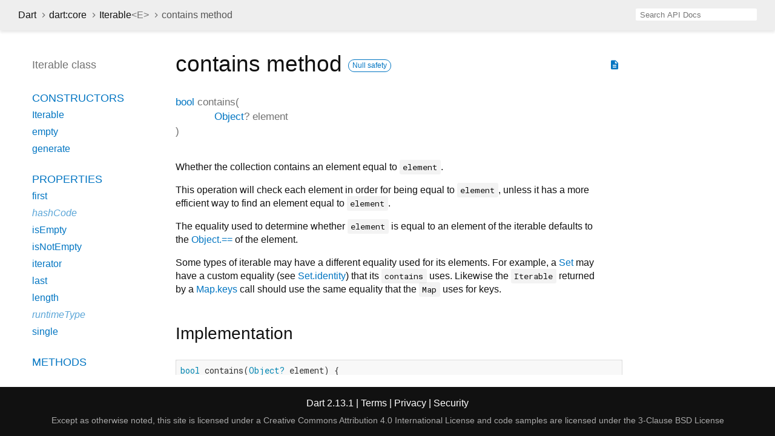

--- FILE ---
content_type: text/html
request_url: https://api.dart.dev/stable/2.13.1/dart-core/Iterable/contains.html
body_size: 2453
content:
<!DOCTYPE html>
<html lang="en">
<head>
  <meta charset="utf-8">
  <meta http-equiv="X-UA-Compatible" content="IE=edge">
  <meta name="viewport" content="width=device-width, height=device-height, initial-scale=1, user-scalable=no">
  <meta name="description" content="API docs for the contains method from the Iterable class, for the Dart programming language.">
  <title>contains method - Iterable class - dart:core library - Dart API</title>
  <link rel="canonical" href="https://api.dart.dev/">


  
  <link rel="preconnect" href="https://fonts.gstatic.com">
  <link href="https://fonts.googleapis.com/css2?family=Roboto+Mono:ital,wght@0,300;0,400;0,500;0,700;1,400&amp;display=swap" rel="stylesheet">
  <link href="https://fonts.googleapis.com/icon?family=Material+Icons" rel="stylesheet">
  <link rel="stylesheet" href="../../static-assets/github.css">
  <link rel="stylesheet" href="../../static-assets/styles.css">
  <link rel="icon" href="../../static-assets/favicon.png">

  
<!-- Google tag (gtag.js) -->
<script async src="https://www.googletagmanager.com/gtag/js?id=G-VVQ8908SJ5"></script>
<script>
window.dataLayer = window.dataLayer || [];
function gtag(){dataLayer.push(arguments);}
gtag('js', new Date());

gtag('config', 'G-VVQ8908SJ5');
</script>
<link rel="preconnect" href="https://fonts.googleapis.com">
<link rel="preconnect" href="https://fonts.gstatic.com" crossorigin>
<link rel="preload" href="https://fonts.googleapis.com/css2?family=Google+Sans+Text:wght@400&family=Google+Sans:wght@500&display=swap" as="style">
<link rel="stylesheet" href="https://fonts.googleapis.com/css2?family=Google+Sans+Text:wght@400&family=Google+Sans:wght@500&display=swap">
<link rel="stylesheet" href="https://www.gstatic.com/glue/cookienotificationbar/cookienotificationbar.min.css">
</head>


<body data-base-href="../../" data-using-base-href="false">

<div id="overlay-under-drawer"></div>

<header id="title">
  <button id="sidenav-left-toggle" type="button">&nbsp;</button>
  <ol class="breadcrumbs gt-separated dark hidden-xs">
    <li><a href="../../index.html">Dart</a></li>
    <li><a href="../../dart-core/dart-core-library.html">dart:core</a></li>
    <li><a href="../../dart-core/Iterable-class.html">Iterable<span class="signature">&lt;<wbr><span class="type-parameter">E</span>&gt;</span></a></li>
    <li class="self-crumb">contains method</li>
  </ol>
  <div class="self-name">contains</div>
  <form class="search navbar-right" role="search">
    <input type="text" id="search-box" autocomplete="off" disabled class="form-control typeahead" placeholder="Loading search...">
  </form>
</header>

<main>


  <div id="dartdoc-sidebar-left" class="sidebar sidebar-offcanvas-left">
    <header id="header-search-sidebar" class="hidden-l">
  <form class="search-sidebar" role="search">
    <input type="text" id="search-sidebar" autocomplete="off" disabled class="form-control typeahead" placeholder="Loading search...">
  </form>
</header>

<ol class="breadcrumbs gt-separated dark hidden-l" id="sidebar-nav">
  <li><a href="../../index.html">Dart</a></li>
  <li><a href="../../dart-core/dart-core-library.html">dart:core</a></li>
  <li><a href="../../dart-core/Iterable-class.html">Iterable<span class="signature">&lt;<wbr><span class="type-parameter">E</span>&gt;</span></a></li>
  <li class="self-crumb">contains method</li>
</ol>


    <h5>Iterable class</h5>
    <ol>

    <li class="section-title"><a href="../../dart-core/Iterable-class.html#constructors">Constructors</a></li>
    <li><a href="../../dart-core/Iterable/Iterable.html">Iterable</a></li>
    <li><a href="../../dart-core/Iterable/Iterable.empty.html">empty</a></li>
    <li><a href="../../dart-core/Iterable/Iterable.generate.html">generate</a></li>


    <li class="section-title">
      <a href="../../dart-core/Iterable-class.html#instance-properties">Properties</a>
    </li>
    <li><a href="../../dart-core/Iterable/first.html">first</a></li>
    <li class="inherited"><a href="../../dart-core/Object/hashCode.html">hashCode</a></li>
    <li><a href="../../dart-core/Iterable/isEmpty.html">isEmpty</a></li>
    <li><a href="../../dart-core/Iterable/isNotEmpty.html">isNotEmpty</a></li>
    <li><a href="../../dart-core/Iterable/iterator.html">iterator</a></li>
    <li><a href="../../dart-core/Iterable/last.html">last</a></li>
    <li><a href="../../dart-core/Iterable/length.html">length</a></li>
    <li class="inherited"><a href="../../dart-core/Object/runtimeType.html">runtimeType</a></li>
    <li><a href="../../dart-core/Iterable/single.html">single</a></li>

    <li class="section-title"><a href="../../dart-core/Iterable-class.html#instance-methods">Methods</a></li>
    <li><a href="../../dart-core/Iterable/any.html">any</a></li>
    <li><a href="../../dart-core/Iterable/cast.html">cast</a></li>
    <li><a href="../../dart-core/Iterable/contains.html">contains</a></li>
    <li><a href="../../dart-core/Iterable/elementAt.html">elementAt</a></li>
    <li><a href="../../dart-core/Iterable/every.html">every</a></li>
    <li><a href="../../dart-core/Iterable/expand.html">expand</a></li>
    <li><a href="../../dart-core/Iterable/firstWhere.html">firstWhere</a></li>
    <li><a href="../../dart-core/Iterable/fold.html">fold</a></li>
    <li><a href="../../dart-core/Iterable/followedBy.html">followedBy</a></li>
    <li><a href="../../dart-core/Iterable/forEach.html">forEach</a></li>
    <li><a href="../../dart-core/Iterable/join.html">join</a></li>
    <li><a href="../../dart-core/Iterable/lastWhere.html">lastWhere</a></li>
    <li><a href="../../dart-core/Iterable/map.html">map</a></li>
    <li class="inherited"><a href="../../dart-core/Object/noSuchMethod.html">noSuchMethod</a></li>
    <li><a href="../../dart-core/Iterable/reduce.html">reduce</a></li>
    <li><a href="../../dart-core/Iterable/singleWhere.html">singleWhere</a></li>
    <li><a href="../../dart-core/Iterable/skip.html">skip</a></li>
    <li><a href="../../dart-core/Iterable/skipWhile.html">skipWhile</a></li>
    <li><a href="../../dart-core/Iterable/take.html">take</a></li>
    <li><a href="../../dart-core/Iterable/takeWhile.html">takeWhile</a></li>
    <li><a href="../../dart-core/Iterable/toList.html">toList</a></li>
    <li><a href="../../dart-core/Iterable/toSet.html">toSet</a></li>
    <li><a href="../../dart-core/Iterable/toString.html">toString</a></li>
    <li><a href="../../dart-core/Iterable/where.html">where</a></li>
    <li><a href="../../dart-core/Iterable/whereType.html">whereType</a></li>

    <li class="section-title inherited"><a href="../../dart-core/Iterable-class.html#operators">Operators</a></li>
    <li class="inherited"><a href="../../dart-core/Object/operator_equals.html">operator ==</a></li>



    <li class="section-title"><a href="../../dart-core/Iterable-class.html#static-methods">Static methods</a></li>
    <li><a href="../../dart-core/Iterable/castFrom.html">castFrom</a></li>

</ol>

  </div><!--/.sidebar-offcanvas-->

  <div id="dartdoc-main-content" class="main-content">
      <div>
  <div id="external-links" class="btn-group"><a title="View source code" class="source-link" href="https://github.com/dart-lang/sdk/blob/375a2d7c66c8eb5d40872bdb57dd664b5f850d94/sdk/lib/core/iterable.dart#L247"><i class="material-icons">description</i></a></div>
<h1><span class="kind-method">contains</span> method 
    <a href="https://dart.dev/null-safety" class="feature feature-null-safety" title="Supports the null safety language feature.">Null safety</a>
</h1></div>

    <section class="multi-line-signature">
      

<span class="returntype"><a href="../../dart-core/bool-class.html">bool</a></span>
<span class="name ">contains</span>(<wbr><ol class="parameter-list"><li><span class="parameter" id="contains-param-element"><span class="type-annotation"><a href="../../dart-core/Object-class.html">Object</a>?</span> <span class="parameter-name">element</span></span></li>
</ol>)

      

    </section>
    
<section class="desc markdown">
  <p>Whether the collection contains an element equal to <code>element</code>.</p>
<p>This operation will check each element in order for being equal to
<code>element</code>, unless it has a more efficient way to find an element
equal to <code>element</code>.</p>
<p>The equality used to determine whether <code>element</code> is equal to an element of
the iterable defaults to the <a href="../../dart-core/Object/operator_equals.html">Object.==</a> of the element.</p>
<p>Some types of iterable may have a different equality used for its elements.
For example, a <a href="../../dart-core/Set-class.html">Set</a> may have a custom equality
(see <a href="../../dart-core/Set/Set.identity.html">Set.identity</a>) that its <code>contains</code> uses.
Likewise the <code>Iterable</code> returned by a <a href="../../dart-core/Map/keys.html">Map.keys</a> call
should use the same equality that the <code>Map</code> uses for keys.</p>
</section>


    
<section class="summary source-code" id="source">
  <h2><span>Implementation</span></h2>
  <pre class="language-dart"><code class="language-dart">bool contains(Object? element) {
  for (E e in this) {
    if (e == element) return true;
  }
  return false;
}</code></pre>
</section>


  </div> <!-- /.main-content -->

  <div id="dartdoc-sidebar-right" class="sidebar sidebar-offcanvas-right">
  </div><!--/.sidebar-offcanvas-->

</main>

<footer>
  <span class="no-break">
    Dart
      2.13.1
  </span>
  <span class="glue-footer">
    <span class="no-break">
      | <a href="https://dart.dev/terms" title="Terms of use">Terms</a>
    </span>
    <span class="no-break">
      | <a href="https://policies.google.com/privacy" target="_blank" rel="noopener" title="Privacy policy" class="no-automatic-external">Privacy</a>
    </span>
    <span class="no-break">
      | <a href="https://dart.dev/security" title="Security philosophy and practices">Security</a>
    </span>

    <div class="copyright" style="font-size: 0.9em; color: darkgrey; margin-top: 0.5em;">
      Except as otherwise noted, this site is licensed under a
      <a style="color: darkgrey;" href="https://creativecommons.org/licenses/by/4.0/">
        Creative Commons Attribution 4.0 International License</a>
      and code samples are licensed under the
      <a style="color: darkgrey;" href="https://opensource.org/licenses/BSD-3-Clause" class="no-automatic-external">
        3-Clause BSD License</a>
    </div>
  </span>
</footer>


<script src="../../static-assets/highlight.pack.js"></script>
<script src="../../static-assets/script.js"></script>










<button aria-hidden="true" class="glue-footer__link glue-cookie-notification-bar-control">
  Cookies management controls
</button>
<script src="https://www.gstatic.com/glue/cookienotificationbar/cookienotificationbar.min.js" data-glue-cookie-notification-bar-category="2B">
</script>
    </body></html>

--- FILE ---
content_type: text/css
request_url: https://api.dart.dev/stable/2.13.1/static-assets/styles.css
body_size: 3455
content:

/* Palette generated by Material Palette - materialpalette.com/blue/cyan */

.dark-primary-color    { background: #1976D2; }
.default-primary-color { background: #2196F3; }
.light-primary-color   { background: #BBDEFB; }
.text-primary-color    { color: #FFFFFF; }
.accent-color          { background: #00BCD4; }
.primary-text-color    { color: #212121; }
.secondary-text-color  { color: #727272; }
.divider-color         { border-color: #B6B6B6; }

/* for layout */
html,
body {
  margin: 0;
  padding: 0;
  height: 100%;
  width: 100%;
  overflow: hidden;
  box-sizing: border-box;
}

*, *:before, *:after {
  box-sizing: inherit;
}

body {
  display: flex;
  flex-direction: column;
  -webkit-overflow-scrolling: touch;
}

header {
  flex: 0 0 50px;
  display: flex;
  flex-direction: row;
  align-items: center;
  padding-left: 30px;
}

header ol {
  list-style: none;
  margin: 0;
  padding: 0;
}

header ol li {
  display: inline;
}

header form {
  display: flex;
  flex: 1;
  justify-content: flex-end;
  padding-right: 30px;
}

header#header-search-sidebar {
  height: 50px;
  margin-bottom: 25px;
}

footer {
  flex: 0 0 16px;
  text-align: center;
  padding: 16px 20px;
}

main {
  flex: 1;
  display: flex;
  flex-direction: row;
  padding: 20px;
  min-height: 0;
}

.sidebar-offcanvas-left {
  flex: 0 1 230px;
  overflow-y: scroll;
  padding: 20px 0 15px 30px;
  margin: 5px 20px 0 0;
  visibility: hidden; /* shown by Javascript after scroll position restore */
}

::-webkit-scrollbar-button{ display: none; height: 13px; border-radius: 0px; background-color: #AAA; }
::-webkit-scrollbar-button:hover{ background-color: #AAA; }
::-webkit-scrollbar-thumb{ background-color: #CCC; }
::-webkit-scrollbar-thumb:hover{ background-color: #CCC; }
::-webkit-scrollbar{ width: 4px; }

.main-content::-webkit-scrollbar{ width: 8px; }

.main-content {
  flex: 1;
  overflow-y: scroll;
  padding: 10px 20px 0 20px;
  visibility: hidden; /* shown by Javascript after scroll position restore */
}

.sidebar-offcanvas-right {
  flex: 0 1 12em;
  overflow-y: scroll;
  padding: 20px 15px 15px 15px;
  margin-top: 5px;
  margin-right: 20px;
  visibility: hidden; /* shown by Javascript after scroll position restore */
}
/* end for layout */

body {
  -webkit-text-size-adjust: 100%;
  overflow-x: hidden;
  font-family: Roboto, sans-serif;
  font-size: 16px;
  line-height: 1.42857143;
  color: #111111;
  background-color: #fff;
}

/* some of this is to reset bootstrap */
nav.navbar {
  background-color: inherit;
  min-height: 50px;
  border: 0;
}

@media (max-width: 768px) {
  .hidden-xs {
    display: none !important;
  }
}

@media (min-width: 769px) {
  .hidden-l {
    display: none !important;
  }
}

nav.navbar .row {
  padding-top: 8px;
}

nav .container {
  white-space: nowrap;
}

header {
  background-color: #eeeeee;
  box-shadow: 0 3px 5px rgba(0,0,0,0.1);
}

header.header-fixed nav.navbar-fixed-top {
  box-shadow: 0 3px 5px rgba(0,0,0,0.1);
}

header.container-fluid {
  padding: 0;
}

header .masthead {
  padding-top: 64px;
}

header .contents {
  padding: 0;
}

@media screen and (max-width:768px) {
  header .contents {
    padding-left: 15px;
    padding-right: 15px;
  }
}

a {
  text-decoration: none;
}

.body {
  margin-top: 90px;
}

section {
  margin-bottom: 36px;
}

dl {
  margin: 0;
}

h1,
h2,
h3,
h4,
h5,
h6 {
  font-family: Roboto, sans-serif;
  font-weight: 400;
  margin-top: 1.5em;
  color: #111111;
}

h1.title {
  overflow: hidden;
  text-overflow: ellipsis;
}

h1 {
  font-size: 37px;
  margin-top: 0;
  margin-bottom: 0.67em;
}

h2 {
  font-size: 28px;
}

h5 {
  font-size: 16px;
}

.subtitle {
  font-size: 17px;
  min-height: 1.4em;
}

.title-description .subtitle {
  white-space: nowrap;
  overflow-x: hidden;
  text-overflow: ellipsis;
}

p {
  margin-bottom: 1em;
  margin-top: 0;
}

a {
  color: #0175C2;
}

a:hover {
  color: #13B9FD;
}

pre.prettyprint {
  font-family: 'Roboto Mono', Menlo, monospace;
  color: black;
  border-radius: 0;
  font-size: 15px;
  word-wrap: normal;
  line-height: 1.4;
  border: 0;
  margin: 16px 0 16px 0;
  padding: 8px;
}

pre code {
  white-space: pre;
  word-wrap: initial;
  font-size: 100%
}

.fixed {
  white-space: pre;
}

pre {
  border: 1px solid #ddd;
  background-color: #eee;
  font-size: 14px;
}

code {
  font-family: 'Roboto Mono', Menlo, monospace;
  /* overriding bootstrap */
  color: inherit;
  padding: 0.2em 0.4em;
  font-size: 85%;
  background-color: rgba(27,31,35,0.05);
  border-radius: 3px;
}

@media(max-width: 768px) {
  nav .container {
    width: 100%
  }

  h1 {
    font-size: 24px;
  }

  pre {
    margin: 16px 0;
  }
}

@media (min-width: 768px) {
  ul.subnav li {
    font-size: 17px;
  }
}

header h1 {
  font-weight: 400;
  margin-bottom: 16px;
}

header a,
header p,
header li {
  color: #111111;
}

header a:hover {
  color: #0175C2;
}

header h1 .kind {
  color: #555;
}

dt {
  font-weight: normal;
}

dd {
  color: #212121;
  margin-bottom: 1em;
  margin-left: 0;
}

dd.callable, dd.constant, dd.property {
  margin-bottom: 24px;
}

dd p {
  overflow-x: hidden;
  text-overflow: ellipsis;
  margin-bottom: 0;
}

/* Enum values do not have their own pages; their full docs are presented on the
 * enum class's page. */
dt.constant + dd p {
  margin-bottom: 1em;
}

/* indents wrapped lines */
section.summary dt {
  margin-left: 24px;
  text-indent: -24px;
}

.dl-horizontal dd {
  margin-left: initial;
}

dl.dl-horizontal dt {
  font-style: normal;
  text-align: left;
  color: #727272;
  margin-right: 20px;
  width: initial;
}

dt .name {
  font-weight: 500;
}

dl dt.callable .name {
  float: none;
  width: auto;
}

.parameter {
  white-space: nowrap;
}

.type-parameter {
  white-space: nowrap;
}

.multi-line-signature .type-parameter .parameter {
  margin-left: 0px;
  display: unset;
}

.parameter-list {
  display: table-cell;
  margin-left: 10px;
  list-style-type: none;
}

.signature {
  color: #727272;
}

.signature a {
  /* 50% mix of default-primary-color and primary-text-color. */
  color: #4674a2;
}

.optional {
  font-style: italic;
}

.undocumented {
  font-style: italic;
}

.is-const {
  font-style: italic;
}

.deprecated {
  text-decoration: line-through;
}

.category.linked {
  font-weight: bold;
  opacity: 1;
}

/* Colors for category based on categoryOrder in dartdoc_options.config. */
.category.cp-0 {
  background-color: #54b7c4
}

.category.cp-1 {
  background-color: #54c47f
}

.category.cp-2 {
  background-color: #c4c254
}

.category.cp-3 {
  background-color: #c49f54
}

.category.cp-4 {
  background-color: #c45465
}

.category.cp-5 {
  background-color: #c454c4
}

.category a {
  color: white;
}

.category {
  padding: 2px 4px;
  font-size: 12px;
  border-radius: 4px;
  background-color: #999;
  text-transform: uppercase;
  color: white;
  opacity: .5;
}

h1 .category {
  vertical-align: middle;
}

.feature {
  display: inline-block;
  background: white;
  border: 1px solid #0175c2;
  border-radius: 20px;
  color: #0175c2;

  font-size: 12px;
  padding: 1px 6px;
  margin: 0 8px 0 0;
}

a.feature:hover {
  border-color: #13B9FD;
}

h1 .feature {
  vertical-align: middle;
}

.source-link {
  padding: 18px 4px;
  vertical-align: middle;
}

.source-link .material-icons {
  font-size: 18px;
}

@media (max-width: 768px) {
  .source-link {
    padding: 7px 2px;
    font-size: 10px;
  }
}

#external-links {
  float: right;
}

.btn-group {
  position: relative;
  display: inline-flex;
  vertical-align: middle;
}

p.firstline {
  font-weight: bold;
}

footer {
  color: #fff;
  background-color: #111111;
  width: 100%;
}

footer p {
  margin: 0;
}

footer .no-break {
  white-space: nowrap;
}

footer .container,
footer .container-fluid {
  padding-left: 0;
  padding-right: 0;
}

footer a, footer a:hover {
  color: #fff;
}

.markdown.desc {
  max-width: 700px;
}

.markdown h1 {
  font-size: 24px;
  margin-bottom: 8px;
}

.markdown h2 {
  font-size: 20px;
  margin-top: 24px;
  margin-bottom: 8px;
}

.markdown h3 {
  font-size: 18px;
  margin-bottom: 8px;
}

.markdown h4 {
  font-size: 16px;
  margin-bottom: 0;
}

.markdown li p {
  margin: 0;
}

.gt-separated {
  list-style: none;
  padding: 0;
  margin: 0;
}

.gt-separated li {
  display: inline-block;
}

.gt-separated li:before {
  background-image: url("data:image/svg+xml;utf8,<svg xmlns='http://www.w3.org/2000/svg' width='16' height='16' viewBox='0 0 16 16'><path fill='%23DDDDDD' d='M6.7,4L5.7,4.9L8.8,8l-3.1,3.1L6.7,12l4-4L6.7,4z'/></svg>");
  background-position: center;
  content: "\00a0";
  margin: 0 6px 0 4px;
  padding: 0 3px 0 0;
}

.gt-separated.dark li:before {
  background-image: url("data:image/svg+xml;utf8,<svg xmlns='http://www.w3.org/2000/svg' width='16' height='16' viewBox='0 0 16 16'><path fill='%23727272' d='M6.7,4L5.7,4.9L8.8,8l-3.1,3.1L6.7,12l4-4L6.7,4z'/></svg>");
}

.gt-separated li:first-child:before {
  background-image: none;
  content: "";
  margin: 0;
  padding: 0;
}

/* The slug line under a declaration for things like "const", "read-only", etc. */
.features {
  font-style: italic;
  color: #727272;
}

.multi-line-signature {
  font-size: 17px;
  color: #727272;
}

.multi-line-signature .parameter {
  margin-left: 24px;
  display: block;
}

.breadcrumbs {
  padding: 0;
  margin: 8px 0 8px 0;
  white-space: nowrap;
  line-height: 1;
}

@media screen and (min-width: 768px) {
  nav ol.breadcrumbs {
    float: left;
  }
}

@media screen and (max-width: 768px) {
  .breadcrumbs {
    margin: 0 0 24px 0;
    overflow-x: hidden;
  }
}

.self-crumb {
  color: #555;
}

.self-name {
  color: #555;
  display: none;
}

.annotation-list {
  list-style: none;
  padding: 0;
  display: inline;
}

.comma-separated {
  list-style: none;
  padding: 0;
  display: inline;
}

.comma-separated li {
  display: inline;
}

.comma-separated li:after {
  content: ", ";
}

.comma-separated li:last-child:after {
  content: "";
}

.end-with-period li:last-child:after {
  content: ".";
}

.container > section:first-child {
  border: 0;
}

.constructor-modifier {
  font-style: italic;
}

section.multi-line-signature div.parameters {
  margin-left: 24px;
}

/* subnav styles */

ul.subnav {
  overflow: auto;
  white-space: nowrap;
  padding-left: 0;
  min-height: 25px;
}

ul.subnav::-webkit-scrollbar {
  display: none;
}

ul.subnav li {
  display: inline-block;
  text-transform: uppercase;
}

ul.subnav li a {
  color: #111;
}

ul.subnav li {
  margin-right: 24px;
}

ul.subnav li:last-of-type {
  margin-right: 0;
}

@media(max-width: 768px) {
  ul.subnav li {
    margin-right: 16px;
  }
}

/* sidebar styles */

.sidebar ol {
  list-style: none;
  line-height: 22px;
  margin-top: 0;
  margin-bottom: 0;
  padding: 0 0 15px 0;
}

.sidebar h5 a,
.sidebar h5 a:hover {
  color: #727272;
}

.sidebar h5,
.sidebar ol li {
  text-overflow: ellipsis;
  overflow: hidden;
  padding: 3px 0 3px 3px;
}

.sidebar h5 {
  color: #727272;
  font-size: 18px;
  margin: 0 0 22px 0;
  padding-top: 0;
}

.sidebar ol li.section-title {
  font-size: 18px;
  font-weight: normal;
  text-transform: uppercase;
  padding-top: 25px;
}

.sidebar ol li.section-subtitle a {
  color: inherit;
}

.sidebar ol li.section-subtitle {
  font-weight: 400;
  text-transform: uppercase;
}

.sidebar ol li.section-subitem {
  margin-left: 12px;
}

.sidebar ol li:first-child {
  padding-top: 3px;
  margin-top: 0;
}

button {
  padding: 0;
}

#sidenav-left-toggle {
  display: none;
  vertical-align: text-bottom;
  padding: 0;
}

/* left-nav disappears, and can transition in from the left */
@media screen and (max-width:768px) {
  #sidenav-left-toggle {
    display: inline;
    background: no-repeat url("data:image/svg+xml;utf8,<svg xmlns='http://www.w3.org/2000/svg' width='24' height='24' viewBox='0 0 24 24'><path fill='%23111' d='M3 18h18v-2H3v2zm0-5h18v-2H3v2zm0-7v2h18V6H3z'/></svg>");
    background-position: center;
    width: 24px;
    height: 24px;
    border: none;
    margin-right: 24px;
  }

  #overlay-under-drawer.active {
    opacity: 0.4;
    height: 100%;
    z-index: 1999;
    position: fixed;
    top: 0;
    left: 0;
    right: 0;
    bottom: 0;
    background-color: black;
    display: block;
  }

  .sidebar-offcanvas-left {
    left: -100%;
    position: fixed;
    -webkit-transition:all .25s ease-out;
    -o-transition:all .25s ease-out;
    transition:all .25s ease-out;
    z-index: 2000;
    top: 0;
    width: 280px; /* works all the way down to an iphone 4 */
    height: 90%;
    background-color: white;
    overflow-y: scroll; /* TODO: how to hide scroll bars? */
    padding: 10px;
    margin: 10px 10px;
    box-shadow: 5px 5px 5px 5px #444444;
    visibility: hidden; /* shown by Javascript after scroll position restore */
  }

  ol#sidebar-nav {
    font-size: 18px;
    white-space: pre-line;
  }

  .sidebar-offcanvas-left.active {
    left: 0; /* this animates our drawer into the page */
  }

  .self-name {
    display: inline-block;
  }
}

.sidebar-offcanvas-left h5 {
  margin-bottom: 10px;
}

.sidebar-offcanvas-left h5:last-of-type {
  border: 0;
  margin-bottom: 25px;
}

/* the right nav disappears out of view when the window shrinks */
@media screen and (max-width: 992px) {
  .sidebar-offcanvas-right {
     display: none;
   }
}

#overlay-under-drawer {
  display: none;
}

/* find-as-you-type search box */

/* override bootstrap defaults */
.form-control {
  border-radius: 0;
  border: 0;
}

@media screen and (max-width: 768px) {
  form.search {
    display: none;
  }
}

.typeahead,
.tt-query,
.tt-hint {
  width: 200px;
  height: 20px;
  padding: 2px 7px 1px 7px;
  line-height: 20px;
  outline: none;
}

.typeahead {
  background-color: #fff;
  border-radius: 2px;
}

.tt-wrapper {
  position: relative;
  display: inline-block;
}

.tt-input {
  position: relative;
  vertical-align: top;
  background-color: transparent;
}

.tt-query {
  -webkit-box-shadow: inset 0 1px 1px rgba(0, 0, 0, 0.075);
     -moz-box-shadow: inset 0 1px 1px rgba(0, 0, 0, 0.075);
          box-shadow: inset 0 1px 1px rgba(0, 0, 0, 0.075);
}

.tt-hint {
  position: absolute;
  top: 0;
  left: 0;
  box-shadow: none;
  background: none 0 0 / auto repeat scroll padding-box border-box rgb(255, 255, 255);
  border-color: transparent;
  color: #999;
  border-width: 0;
}

.navbar-right .tt-menu {
  right:0;
  left: inherit !important;
  width: 422px;
  max-height: 250px;
  overflow-y: scroll;
}

.tt-menu {
  position: absolute;
  top: 100%;
  left: 0;
  z-index: 100;
  font-size: 14px;
  margin: 0;
  padding: 8px 0;
  background-color: #fff;
  border: 1px solid #ccc;
  border: 1px solid rgba(0, 0, 0, 0.2);
  -webkit-box-shadow: 0 5px 10px rgba(0,0,0,.2);
     -moz-box-shadow: 0 5px 10px rgba(0,0,0,.2);
          box-shadow: 0 5px 10px rgba(0,0,0,.2);
}

.tt-suggestion {
  padding: 3px 20px;
  color: #212121;
}

.tt-suggestion:hover {
  cursor: pointer;
  color: #fff;
  background-color: #0097cf;
}

.tt-suggestion:hover .search-from-lib {
  color: #ddd;
}

.tt-suggestion.tt-cursor {
  color: #fff;
  background-color: #0097cf;
}

.tt-suggestion.tt-cursor .search-from-lib {
  color: #ddd;
}

.tt-suggestion p {
  margin: 0;
}

.search-from-lib {
  font-style: italic;
  color: gray;
}

.search-body {
  border: 1px solid #7f7f7f;
  max-width: 400px;
  box-shadow: 3px 3px 5px rgba(0,0,0,0.1);
}

section#setter {
  border-top: 1px solid #ddd;
  padding-top: 36px;
}

li.inherited a {
  opacity: 0.65;
  font-style: italic;
}

#instance-methods dt.inherited .name,
#instance-properties dt.inherited .name,
#operators dt.inherited .name {
  font-weight: 300;
  font-style: italic;
}

#instance-methods dt.inherited .signature,
#instance-properties dt.inherited .signature,
#operators dt.inherited .signature {
  font-weight: 300;
}

@media print {
  .subnav, .sidebar {
    display:none;
  }

  a[href]:after {
   content:"" !important;
  }
}
